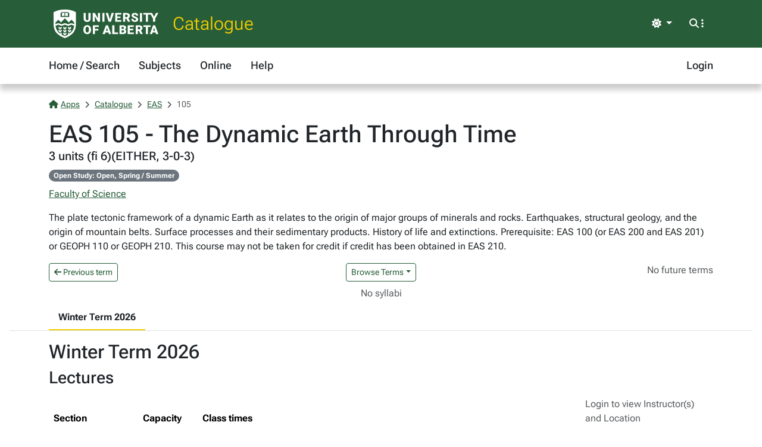

--- FILE ---
content_type: text/html; charset=utf-8
request_url: https://apps.ualberta.ca/catalogue/course/eas/105
body_size: 5048
content:
<!DOCTYPE html>
<html lang="en" style="max-width: 100%;overflow-x: hidden;">
<head>
    <meta charset="utf-8">
<meta name="viewport" content="width=device-width, initial-scale=1, shrink-to-fit=no">
<link rel="preconnect" href="https://cdn.ualberta.ca">
<link rel="preconnect" href="https://cdn.jsdelivr.net">

<link href="https://cdn.ualberta.ca/diversity/5.3.6.0/img/favicon.svg" rel="icon" />
<link href="https://cdn.ualberta.ca/diversity/5.3.6.0/img/favicon-32x32.png" rel="icon" sizes="32x32" type="image/png" />
<link href="https://cdn.ualberta.ca/diversity/5.3.6.0/img/favicon-16x16.png" rel="icon" sizes="16x16" type="image/png" />
<meta name="robots" content="noarchive">

<link media="all" rel="stylesheet" type="text/css" href="https://cdn.ualberta.ca/diversity/5.3.6.0/css/diversity.css">
<link rel="preload" href="https://cdn.ualberta.ca/diversity/5.3.6.0/fonts/roboto-flex.woff2" as="font" crossorigin="anonymous">
<link rel="preload" href="https://cdn.ualberta.ca/diversity/5.3.6.0/fonts/icons/fa-solid-900.woff2" as="font" crossorigin="anonymous">
<link rel="preload" href="https://cdn.ualberta.ca/diversity/5.3.6.0/img/UA_Logo_WHT_RGB.svg" as="image" type="image/svg+xml">

<script type="text/javascript" src="https://cdn.ualberta.ca/diversity/5.3.6.0/js/theme-switcher.min.js"></script>
<script src="https://cdn.ualberta.ca/diversity/5.3.6.0/js/diversity.js"></script>


<link rel="apple-touch-icon" sizes="180x180" href="/apple-touch-icon.png">
<link rel="manifest" href="/site.webmanifest">
<link rel="mask-icon" href="/safari-pinned-tab.svg" color="#275D38">
<meta name="msapplication-TileColor" content="#F2CD00">
<meta name="theme-color" content="#ffffff">

    
<title>EAS 105 - The Dynamic Earth Through Time - Catalogue@UAlberta.ca</title>
<meta name="description" content="University of Alberta: Catalogue@UAlberta.ca">


    
        <meta name="ua__cat_faculty" content="Faculty of Science">
        <meta name="ua__cat_subject" content="EAS">
        <meta name="ua__cat_catalog" content="105">
        <meta name="ua__cat_course" content="EAS 105">
        <meta name="ua__cat_coursetitle" content="The Dynamic Earth Through Time">
        <meta name="ua__cat_credits" content="3.00">
        <meta name="ua__cat_career" content="UGRD">
        <meta name="ua__cat_term" content="Winter Term 2026"/>
        <meta name="ua__cat_sections" content="6" />
        <meta name="ua__cat_sections_online" content="0" />

</head>
<body>
    <header class="dv-header navbar-expand-lg">
    <div class="dv-blade">
    <div class="container">
        <button id="mainNavCollapse" class="navbar-toggler" title="Menu" data-bs-toggle="collapse"
                data-bs-target="#navbar-toggle" aria-controls="navbar-toggle" aria-expanded="false"
                aria-label="Toggle navigation">
            <span class="fas fa-bars"></span>
        </button>
        <a href="https://www.ualberta.ca/" class="dv-ua-logo d-inline-block" aria-label="University of Alberta Home Page"></a>
            <a class="navbar-brand dv-blade-title" href="/catalogue">Catalogue</a>
        <div class="ms-auto dv-blade-buttons w-auto dropdown" id="dv-theme-switcher">
            <button class="btn dropdown-toggle align-items-center" type="button" aria-expanded="false" data-bs-toggle="dropdown" data-bs-display="static" aria-label="Toggle theme">
                <span id="dv-theme-switcher-icon" class="fas fa-sun"></span>
                <span id="dv-theme-switcher-text" class="sr-only">Theme</span>
            </button>
            <ul class="dropdown-menu dropdown-menu-end">
                <li>
                    <button type="button" class="dropdown-item d-flex align-items-center gap-2 active" data-dv-theme-value="light" aria-pressed="true">
                        <span class="fas fa-sun dv-theme-switcher-icon"></span>
                        <span class="dv-theme-label">Light</span>
                    </button>
                </li>
                <li>
                    <button type="button" class="dropdown-item d-flex align-items-center gap-2" data-dv-theme-value="dark" aria-pressed="false">
                        <span class="fas fa-moon dv-theme-switcher-icon"></span>
                        <span class="dv-theme-label">Dark</span>
                    </button>
                </li>
                <li>
                    <button type="button" class="dropdown-item d-flex align-items-center gap-2" data-dv-theme-value="auto" aria-pressed="false">
                        <span class="fas fa-circle-half-stroke dv-theme-switcher-icon"></span>
                        <span class="dv-theme-label">Auto (System)</span>
                    </button>
                </li>
            </ul>
        </div>
        <div class="dv-blade-buttons dropdown">
            <button class="btn nav-search-button" id="navSearchButton" title="Search and More" data-bs-toggle="dropdown" data-bs-auto-close="false"
                    data-bs-target="#megaNav" data-bs-offset="-2048,21">
                <span class="fas fa-magnifying-glass show-hidden"></span>
                <span class="fas fa-ellipsis-vertical show-hidden"></span>
                <span class="fas fa-xmark show-shown"></span>
            </button>
            <div class="dropdown-menu mega-nav" aria-labelledby="navSearchButton" id="megaNav">
                <div class="container">
                    <form class="mb-4" target="_blank" action="https://www.ualberta.ca/search/index.html" method="get" id="search-blade-form" data-dv-disable-submit-no>
                        <div class="dv-giant-search">
                            <input id="search-blade-query" placeholder="What are you looking for?" aria-label="Search box" autocapitalize="none"
                                   autocomplete="off" spellcheck="false" class="fw-lighter">
                            <button type="submit" class="dv-giant-search-btn-inline fas fa-magnifying-glass" aria-label="Search"></button>
                        </div>
                        <div class="search-options">
                            <span class="text-uppercase fw-bold me-3">Search Within</span>
                            <div class="form-check form-check-inline">
                                <input checked="checked" class="form-check-input search-blade-type search-blade-type" data-search-type="Main" id="ualbertaSearch" name="searchtype" type="radio">
                                <label class="form-check-label" for="ualbertaSearch">ualberta.ca</label>
                            </div>
                            <div class="form-check form-check-inline">
                                <input class="form-check-input search-blade-type search-blade-type" data-search-type="People" id="peopleSearch" name="searchtype" type="radio">
                                <label class="form-check-label" for="peopleSearch">People</label>
                            </div>
                            <div class="form-check form-check-inline">
                                <input class="form-check-input search-blade-type search-blade-type" data-search-type="Programs" id="programsSearch" name="searchtype" type="radio">
                                <label class="form-check-label" for="programsSearch">Programs</label>
                            </div>
                            <div class="form-check form-check-inline">
                                <input class="form-check-input search-blade-type search-blade-type" data-search-type="Services" id="servicesSearch" name="searchtype" type="radio">
                                <label class="form-check-label" for="servicesSearch">Services</label>
                            </div>
                        </div>
                    </form>
                    <script nonce="bU5Oc3EzemlLVGNxdnZ2MTdtVzl3SFRCSThjS3d1clhGME5IZGJkWUpPZz0">
                        dv.on("#search-blade-form", "submit", e => {
                            const query = dv.$("#search-blade-query").value;
                            const type = dv.$(".search-blade-type:checked").dataset.searchType;

                            e.target.action = `https://www.ualberta.ca/search/index.html#q=${query}&t=${type}`;
                        });
                    </script>
                    <div class="row">
                        <div class="col-12 col-sm-6 col-lg mega-nav-section">
                            <div class="text-uppercase dv-quick-link-title">Quick Links</div>
                            <ul class="list-unstyled dv-quick-links">
                                <li><a href="https://apps.ualberta.ca/">Email &amp; Apps</a></li>
                                <li><a href="https://www.beartracks.ualberta.ca/">Bear Tracks</a></li>
                                <li><a href="https://canvas.ualberta.ca/">Canvas</a></li>
                                <li><a href="https://apps.ualberta.ca/directory">Find a Person</a></li>
                                <li><a href="https://www.ualberta.ca/maps.html">Maps</a></li>
                                <li><a href="https://www.library.ualberta.ca/">Library</a></li>
                            </ul>
                        </div>
                        <div class="col-12 col-sm-6 col-lg mega-nav-section">
                            <div class="text-uppercase dv-quick-link-title">News + Events</div>
                            <ul class="list-unstyled dv-quick-links">
                                <li><a href="https://www.ualberta.ca/folio/index.html">Folio</a></li>
                                <li><a href="https://www.ualberta.ca/the-quad/index.html">The Quad</a></li>
                                <li><a href="https://www.ualberta.ca/newtrail/index.html">New Trail</a></li>
                                <li><a href="https://www.ualberta.ca/youalberta/index.html">YouAlberta</a></li>
                                <li><a href="https://www.ualberta.ca/events/index.html">Events</a></li>
                            </ul>
                        </div>
                        <div class="col-12 col-sm-6 col-lg mega-nav-section">
                            <ul class="list-unstyled dv-quick-links">
                                <li><a href="https://www.ualberta.ca/admissions-programs/index.html">Prospective Students</a></li>
                                <li><a href="https://www.ualberta.ca/current-students/index.html">Current Students</a></li>
                                <li><a href="https://www.ualberta.ca/faculty-and-staff/index.html">Faculty + Staff</a></li>
                                <li><a href="https://www.ualberta.ca/alumni/index.html">Alumni + Friends</a></li>
                            </ul>
                            <ul class="list-unstyled dv-quick-links">
                                <li><a href="https://www.ualberta.ca/giving/index.html">Give to the U of A</a></li>
                                <li><a href="https://www.ualberta.ca/en/careers.html">Careers</a></li>
                            </ul>
                        </div>
                        <div class="col-12 col-sm-6 col-lg mega-nav-section">
                            <ul class="list-unstyled dv-quick-links">
                                <li><a href="https://www.ualberta.ca/indigenous/index.html">Indigenous Initiatives</a></li>
                                <li><a href="https://www.ualberta.ca/en/access-community-belonging/index.html">Access, Community + Belonging</a></li>
                                <li><a href="https://www.ualberta.ca/en/campus-life/supports-available-during-a-crisis.html">Support During a Crisis</a></li>
                            </ul>
                        </div>
                    </div>
                </div>
            </div>
        </div>
    </div>
</div>

    
<nav id="navbar-toggle" class="dv-header-menu navbar-collapse hidden-collapse">
    <div class="container">
        <ul class="navbar-nav">
                    

    <li class="nav-item ">
        <a class="nav-link" href="/catalogue">
            Home / Search
        </a>
    </li>

                    

    <li class="nav-item ">
        <a class="nav-link" href="/catalogue/course">
            Subjects
        </a>
    </li>

                    

    <li class="nav-item ">
        <a class="nav-link" href="/catalogue/online">
            Online
        </a>
    </li>

                    

    <li class="nav-item ">
        <a class="nav-link" href="/catalogue/help">
            Help
        </a>
    </li>

                

    <li class="nav-item ms-lg-auto">
        <a class="nav-link" href="/saml2/login">
            Login
        </a>
    </li>

        </ul>
    </div>
</nav>
</header>

    
    <div class="content container-fluid px-3">
        

<style type="text/css" nonce="bU5Oc3EzemlLVGNxdnZ2MTdtVzl3SFRCSThjS3d1clhGME5IZGJkWUpPZz0">
    .flash-alert p:last-child {
        margin-bottom: 0;
    }
</style>



        


<style nonce="bU5Oc3EzemlLVGNxdnZ2MTdtVzl3SFRCSThjS3d1clhGME5IZGJkWUpPZz0">
    #content-nav .nav-link.active {
        /* --bs-ua-gold is in diversity.css */
        border-bottom-color: var(--bs-ua-gold);
    }

    #content-nav .nav-link {
        color: inherit;
        border-bottom: 2px solid transparent;
    }

    .fw-medium {
        font-weight: 500;
    }

    .table-card {
        table-layout: fixed;
    }

    .table:last-child {
        margin-bottom: 0;
    }

    .table.table-card tbody tr:last-child td:last-child {
        padding-bottom: 0;
    }
    .table-card th:nth-child(1){
        width:150px;
    }
    .table-card th:nth-child(2){
        width:100px;
    }
    .table-card th:nth-child(4){
        width:20%;
    }

    @media (max-width:768px) {
        .table-card {
            --tc-bg-odd: white;
            --tc-bg-even: var(--bs-table-striped-bg);
            --tc-cell-padding: 0.25rem 0.5rem;
            --tc-row-spacing: 1rem;
        }

            .table-card thead {
                display: none;
            }

            .table-card tr {
                display: table;
                width: 100%;
                margin-right:0.5rem;
            }
            .table-card tr:nth-child(2n-1){
                --bs-table-bg: var(--tc-bg-even);
            }
            .table-card tr:nth-child(2n){
                --bs-table-bg: var(--tc-bg-odd);
            }

                .table-card tr:not(:last-child) {
                    margin-bottom: var(--tc-row-spacing);
                    border-bottom: 3px dotted black;
                    border-color: inherit;
                }

            .table-card td {
                display: table-row;
                border-bottom: none;
                background-color:transparent;
            }

                .table-card td:before {
                    content: attr(data-card-title) ":";
                    font-weight: bold;
                    display: table-cell;
                    padding: var(--tc-cell-padding);
                }

            .table-card td:last-child {
                padding-bottom: var(--tc-row-spacing);
            }
    }
    .term-dropdown-menu.show {
        max-height: 400px;
        overflow-y: auto;
    }
</style>

        <div class="border-bottom mb-3">
            <div class="container">
                
<nav aria-label="breadcrumb">
    <ol class = "breadcrumb">
            <li class = "breadcrumb-item active">                
                    <a href="/"><span class="fas fa-house me-1"></span>Apps</a>
            </li>
            <li class = "breadcrumb-item active">                
                    <a href="/catalogue">Catalogue</a>
            </li>
            <li class = "breadcrumb-item active">                
                    <a href="/catalogue/course/eas">EAS</a>
            </li>
            <li class = "breadcrumb-item active">                
105            </li>
    </ol>
</nav>

                

<style type="text/css" nonce="bU5Oc3EzemlLVGNxdnZ2MTdtVzl3SFRCSThjS3d1clhGME5IZGJkWUpPZz0">
    .flash-alert p:last-child {
        margin-bottom: 0;
    }
</style>



                <h1 class="m-0">EAS 105 - The Dynamic Earth Through Time</h1>
                <h5 class="mt-0">3 units (fi 6)(EITHER, 3-0-3)</h5>
                    <div class="mb-2">
                        <span class="badge rounded-pill text-bg-secondary">
                            Open Study: Open, Spring / Summer
                        </span>
                    </div>
                    <p><a href="/catalogue/faculty/sc">Faculty of Science</a></p>
                    <p>
                        The plate tectonic framework of a dynamic Earth as it relates to the origin of major groups of minerals and rocks. Earthquakes, structural geology, and the origin of mountain belts. Surface processes and their sedimentary products. History of life and extinctions. Prerequisite: EAS 100 (or EAS 200 and EAS 201) or GEOPH 110 or GEOPH 210. This course may not be taken for credit if credit has been obtained in EAS 210.
                    </p>

                <div class="row">
                    <div class="col">
                            <a class="btn btn-nav btn-sm" href="/catalogue/archive/course/eas/105/1900">
                                <i class="fas fa-arrow-left"></i> Previous term
                            </a>
                    </div>
                    <div class="col d-flex justify-content-center">
                            <button class="btn btn-nav btn-sm dropdown-toggle" type="button" data-bs-toggle="dropdown" aria-expanded="false">Browse Terms</button>
                            <ul class="dropdown-menu term-dropdown-menu">
                                        <a class="dropdown-item disabled" href="/catalogue/course/eas/105#1940">Winter Term 2026</a>
                                        <a class="dropdown-item " href="/catalogue/archive/course/eas/105/1900">Winter Term 2025</a>
                                        <a class="dropdown-item " href="/catalogue/archive/course/eas/105/1860">Winter Term 2024</a>
                                        <a class="dropdown-item " href="/catalogue/archive/course/eas/105/1850">Fall Term 2023</a>
                                        <a class="dropdown-item " href="/catalogue/archive/course/eas/105/1820">Winter Term 2023</a>
                                        <a class="dropdown-item " href="/catalogue/archive/course/eas/105/1780">Winter Term 2022</a>
                                        <a class="dropdown-item " href="/catalogue/archive/course/eas/105/1740">Winter Term 2021</a>
                                        <a class="dropdown-item " href="/catalogue/archive/course/eas/105/1700">Winter Term 2020</a>
                                        <a class="dropdown-item " href="/catalogue/archive/course/eas/105/1660">Winter Term 2019</a>
                                        <a class="dropdown-item " href="/catalogue/archive/course/eas/105/1620">Winter Term 2018</a>
                                        <a class="dropdown-item " href="/catalogue/archive/course/eas/105/1610">Fall Term 2017</a>
                                        <a class="dropdown-item " href="/catalogue/archive/course/eas/105/1580">Winter Term 2017</a>
                                        <a class="dropdown-item " href="/catalogue/archive/course/eas/105/1570">Fall Term 2016</a>
                                        <a class="dropdown-item " href="/catalogue/archive/course/eas/105/1540">Winter Term 2016</a>
                                        <a class="dropdown-item " href="/catalogue/archive/course/eas/105/1530">Fall Term 2015</a>
                                        <a class="dropdown-item " href="/catalogue/archive/course/eas/105/1510">Spring Term 2015</a>
                                        <a class="dropdown-item " href="/catalogue/archive/course/eas/105/1500">Winter Term 2015</a>
                                        <a class="dropdown-item " href="/catalogue/archive/course/eas/105/1490">Fall Term 2014</a>
                                        <a class="dropdown-item " href="/catalogue/archive/course/eas/105/1460">Winter Term 2014</a>
                                        <a class="dropdown-item " href="/catalogue/archive/course/eas/105/1450">Fall Term 2013</a>
                                        <a class="dropdown-item " href="/catalogue/archive/course/eas/105/1420">Winter Term 2013</a>
                                        <a class="dropdown-item " href="/catalogue/archive/course/eas/105/1410">Fall Term 2012</a>
                                        <a class="dropdown-item " href="/catalogue/archive/course/eas/105/1380">Winter Term 2012</a>
                                        <a class="dropdown-item " href="/catalogue/archive/course/eas/105/1370">Fall Term 2011</a>
                                        <a class="dropdown-item " href="/catalogue/archive/course/eas/105/1340">Winter Term 2011</a>
                                        <a class="dropdown-item " href="/catalogue/archive/course/eas/105/1330">Fall Term 2010</a>
                                        <a class="dropdown-item " href="/catalogue/archive/course/eas/105/1300">Winter Term 2010</a>
                                        <a class="dropdown-item " href="/catalogue/archive/course/eas/105/1290">Fall Term 2009</a>
                                        <a class="dropdown-item " href="/catalogue/archive/course/eas/105/1260">Winter Term 2009</a>
                                        <a class="dropdown-item " href="/catalogue/archive/course/eas/105/1250">Fall Term 2008</a>
                                        <a class="dropdown-item " href="/catalogue/archive/course/eas/105/1220">Winter Term 2008</a>
                                        <a class="dropdown-item " href="/catalogue/archive/course/eas/105/1210">Fall Term 2007</a>
                                        <a class="dropdown-item " href="/catalogue/archive/course/eas/105/1180">Winter Term 2007</a>
                            </ul>
                    </div>
                    <div class="col">
                            <span class="text-body-secondary float-end">
                                No future terms
                            </span>
                    </div>
                </div>
                    <div class="d-flex justify-content-center my-2">
                            <span class="text-body-secondary">No syllabi</span>
                    </div>
                <div class="row m-0">
                    <div id="content-nav" class="nav flex-nowrap" style="overflow-x: auto; -webkit-overflow-scrolling: touch;">
                            <a class="nav-link active" href="#1940"><b>Winter Term 2026</b></a>
                    </div>
                </div>
            </div>
        </div>
        <div class="container">

                <div class="mb-5">
                    <h2 id="1940">
                        Winter Term 2026
                    </h2>

                            <h3>Lectures</h3>
                            <table class="table table-striped table-card">
                                <thead>
                                    <tr>
                                        <th>
                                            Section
                                        </th>
                                        <th>
                                            Capacity
                                        </th>
                                        <th>
                                            Class times
                                        </th>
                                        <th>
                                                <span class="text-body-secondary fw-normal">Login to view Instructor(s) and Location</span>
                                        </th>
                                    </tr>
                                </thead>
                                <tbody class="table-group-divider">
                                        <tr>
                                            <td data-card-title="Section">
                                                <div>
                                                    LECTURE B1<br />
                                                    (82890)
                                                </div>
                                            </td>
                                            <td data-card-title="Capacity">
                                                <span>
                                                    120
                                                </span>
                                            </td>
                                            <td data-card-title="Class times">
                                                <div>
                                                        <div class="row row-cols-1 row-cols-lg-3">
                                                                <div class="col"><span class="far fa-calendar o-50" role="img" aria-label="Calendar icon"></span> 2026-01-05 - 2026-04-10 (TR)</div>
                                                                    <div class="col"><span class="far fa-clock o-50" role="img" aria-label="Clock icon"></span> 09:30 - 10:50</div>
                                                        </div>
                                                </div>
                                            </td>
                                            <td data-card-title="Instructor(s)">
                                                <div>
                                                </div>
                                            </td>
                                        </tr>
                                </tbody>
                            </table>
                            <h3>Labs</h3>
                            <table class="table table-striped table-card">
                                <thead>
                                    <tr>
                                        <th>
                                            Section
                                        </th>
                                        <th>
                                            Capacity
                                        </th>
                                        <th>
                                            Class times
                                        </th>
                                        <th>
                                                <span class="text-body-secondary fw-normal">Login to view Instructor(s) and Location</span>
                                        </th>
                                    </tr>
                                </thead>
                                <tbody class="table-group-divider">
                                        <tr>
                                            <td data-card-title="Section">
                                                <div>
                                                    LAB H01<br />
                                                    (82891)
                                                </div>
                                            </td>
                                            <td data-card-title="Capacity">
                                                <span>
                                                    24
                                                </span>
                                            </td>
                                            <td data-card-title="Class times">
                                                <div>
                                                        <div class="row row-cols-1 row-cols-lg-3">
                                                                <div class="col"><span class="far fa-calendar o-50" role="img" aria-label="Calendar icon"></span> 2026-01-05 - 2026-04-10 (T)</div>
                                                                    <div class="col"><span class="far fa-clock o-50" role="img" aria-label="Clock icon"></span> 14:00 - 16:50</div>
                                                        </div>
                                                </div>
                                            </td>
                                            <td data-card-title="Instructor(s)">
                                                <div>
                                                </div>
                                            </td>
                                        </tr>
                                        <tr>
                                            <td data-card-title="Section">
                                                <div>
                                                    LAB H02<br />
                                                    (82892)
                                                </div>
                                            </td>
                                            <td data-card-title="Capacity">
                                                <span>
                                                    24
                                                </span>
                                            </td>
                                            <td data-card-title="Class times">
                                                <div>
                                                        <div class="row row-cols-1 row-cols-lg-3">
                                                                <div class="col"><span class="far fa-calendar o-50" role="img" aria-label="Calendar icon"></span> 2026-01-05 - 2026-04-10 (W)</div>
                                                                    <div class="col"><span class="far fa-clock o-50" role="img" aria-label="Clock icon"></span> 14:00 - 16:50</div>
                                                        </div>
                                                </div>
                                            </td>
                                            <td data-card-title="Instructor(s)">
                                                <div>
                                                </div>
                                            </td>
                                        </tr>
                                        <tr>
                                            <td data-card-title="Section">
                                                <div>
                                                    LAB H03<br />
                                                    (82893)
                                                </div>
                                            </td>
                                            <td data-card-title="Capacity">
                                                <span>
                                                    24
                                                </span>
                                            </td>
                                            <td data-card-title="Class times">
                                                <div>
                                                        <div class="row row-cols-1 row-cols-lg-3">
                                                                <div class="col"><span class="far fa-calendar o-50" role="img" aria-label="Calendar icon"></span> 2026-01-05 - 2026-04-10 (R)</div>
                                                                    <div class="col"><span class="far fa-clock o-50" role="img" aria-label="Clock icon"></span> 14:00 - 16:50</div>
                                                        </div>
                                                </div>
                                            </td>
                                            <td data-card-title="Instructor(s)">
                                                <div>
                                                </div>
                                            </td>
                                        </tr>
                                        <tr>
                                            <td data-card-title="Section">
                                                <div>
                                                    LAB H04<br />
                                                    (80592)
                                                </div>
                                            </td>
                                            <td data-card-title="Capacity">
                                                <span>
                                                    24
                                                </span>
                                            </td>
                                            <td data-card-title="Class times">
                                                <div>
                                                        <div class="row row-cols-1 row-cols-lg-3">
                                                                <div class="col"><span class="far fa-calendar o-50" role="img" aria-label="Calendar icon"></span> 2026-01-05 - 2026-04-10 (F)</div>
                                                                    <div class="col"><span class="far fa-clock o-50" role="img" aria-label="Clock icon"></span> 14:00 - 16:50</div>
                                                        </div>
                                                </div>
                                            </td>
                                            <td data-card-title="Instructor(s)">
                                                <div>
                                                </div>
                                            </td>
                                        </tr>
                                        <tr>
                                            <td data-card-title="Section">
                                                <div>
                                                    LAB H05<br />
                                                    (89612)
                                                </div>
                                            </td>
                                            <td data-card-title="Capacity">
                                                <span>
                                                    24
                                                </span>
                                            </td>
                                            <td data-card-title="Class times">
                                                <div>
                                                        <div class="row row-cols-1 row-cols-lg-3">
                                                                <div class="col"><span class="far fa-calendar o-50" role="img" aria-label="Calendar icon"></span> 2026-01-05 - 2026-04-10 (M)</div>
                                                                    <div class="col"><span class="far fa-clock o-50" role="img" aria-label="Clock icon"></span> 14:00 - 16:50</div>
                                                        </div>
                                                </div>
                                            </td>
                                            <td data-card-title="Instructor(s)">
                                                <div>
                                                </div>
                                            </td>
                                        </tr>
                                </tbody>
                            </table>
                </div>
        </div>


    </div>

    <footer class="bg-ua-green py-3 lh-1">
    <div class="container text-center">
        <a href="https://www.ualberta.ca/" class="d-inline-block dv-ua-logo m-0 mb-3 mb-lg-0"><span class="visually-hidden">University of Alberta logo</span></a>
        <div class="d-flex flex-column flex-md-row gap-3 justify-content-between text-white">
            <small class="ms-auto">&copy; 2026 University of Alberta</small>
        </div>
    </div>
</footer>
    <script src="https://cdn.jsdelivr.net/npm/bootstrap@5.3.6/dist/js/bootstrap.bundle.min.js" integrity="sha256-y3ibfOyBqlgBd+GzwFYQEVOZdNJD06HeDXihongBXKs=" crossorigin="anonymous"></script>

    
</body>
</html>
